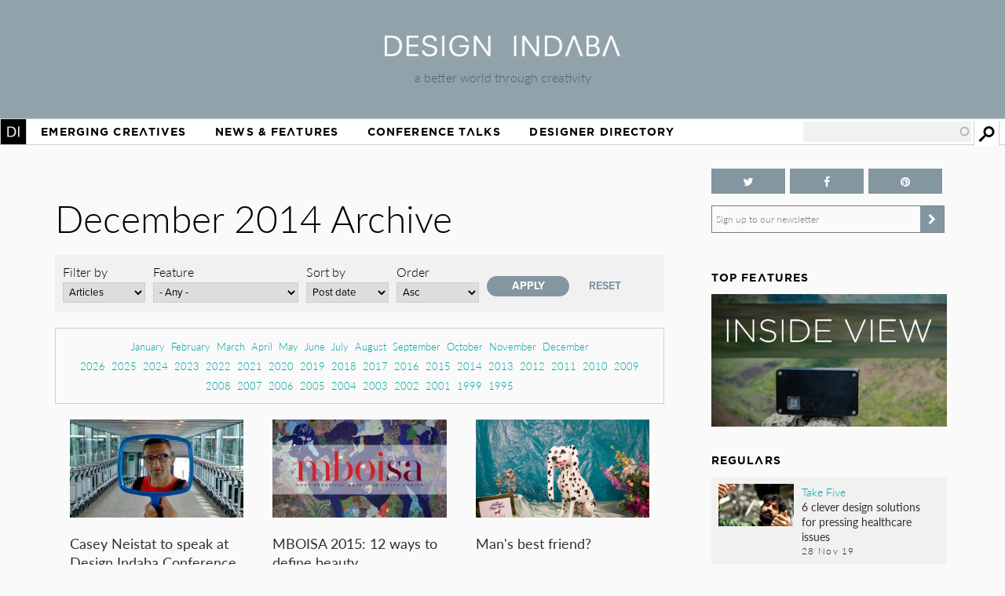

--- FILE ---
content_type: text/html; charset=utf-8
request_url: https://www.designindaba.com/archive/2014/12?type=news&field_feature_type_tid=All&sort_by=created&sort_order=ASC
body_size: 18773
content:
<!DOCTYPE html>
<html lang="en" dir="ltr"
  xmlns:fb="https://ogp.me/ns/fb#"
  xmlns:og="https://ogp.me/ns#"
  xmlns:article="https://ogp.me/ns/article#"
  xmlns:book="https://ogp.me/ns/book#"
  xmlns:profile="https://ogp.me/ns/profile#"
  xmlns:video="https://ogp.me/ns/video#"
  xmlns:product="https://ogp.me/ns/product#">
<head>
<meta charset="utf-8" />
<link rel="shortcut icon" href="https://www.designindaba.com/sites/all/themes/inkydaba/favicon.ico" type="image/vnd.microsoft.icon" />
<meta name="viewport" content="width=device-width, initial-scale=1, maximum-scale=1" />
<meta name="description" content="Design Indaba drives a better world through creativity with its online design publication, annual festival and other &quot;design activism&quot; projects." />
<meta name="abstract" content="Design Indaba drives a better world through creativity with its online design publication, annual festival and other projects, events and publications that improve people’s lives." />
<meta name="keywords" content="Design, creativity, design for good, development, South, thought leaders, 10x10, Indaba, expo, conference, magazine, Africa, video, Ravi Naidoo, exhibition, news, shop, innovation, creative industries, Cape Town Design Festival, South African Design Festival, Design Indaba, Cape Town Design Week, South African Design Week, design magazine, Africa, publication, Design Indaba, innovation, African design" />
<meta name="robots" content="follow, index" />
<meta name="generator" content="Drupal 7 (https://drupal.org)" />
<meta name="rights" content="Design Indaba 2026" />
<link rel="image_src" href="https://designindaba.com/DesignIndaba.jpg" />
<link rel="canonical" href="https://www.designindaba.com/archive/2014/12" />
<link rel="shortlink" href="https://www.designindaba.com/archive/2014/12" />
<meta property="og:site_name" content="Design Indaba" />
<meta property="og:image:url" content="https://designindaba.com/DesignIndaba.jpg" />
<meta property="og:image:type" content="image/jpeg" />
<meta property="og:image:type" content="image/png" />
<meta name="twitter:card" content="summary_large_image" />
<meta name="twitter:site" content="@designindaba" />
<meta name="twitter:site:id" content="q3m7c2" />
<title>December 2014 Archive | Design Indaba</title>
<link rel="stylesheet" href="https://maxcdn.bootstrapcdn.com/font-awesome/4.4.0/css/font-awesome.min.css">
<link type="text/css" rel="stylesheet" href="https://www.designindaba.com/sites/default/files/css/css_xE-rWrJf-fncB6ztZfd2huxqgxu4WO-qwma6Xer30m4.css" media="all" />
<link type="text/css" rel="stylesheet" href="https://www.designindaba.com/sites/default/files/css/css_nfY0DTcSnmA4FfodBB6fmTbN6Ru32AbHFsE9GMesdZE.css" media="all" />
<link type="text/css" rel="stylesheet" href="https://www.designindaba.com/sites/default/files/css/css_r_EGBlyFAXVju9Dk5UYbjIFpUeObZN1xJQV67Bt3p9c.css" media="all" />
<style type="text/css" media="all">
<!--/*--><![CDATA[/*><!--*/
#backtotop{left:50%;margin-left:-50px;}

/*]]>*/-->
</style>
<link type="text/css" rel="stylesheet" href="https://www.designindaba.com/sites/default/files/css/css_T-dj2s-Xdr2YtSXv_0nLMF81iRIgfSPJnMGsClNmKBc.css" media="all" />
<link type="text/css" rel="stylesheet" href="https://www.designindaba.com/sites/default/files/css/css_dmLGIUj-_tE0VyYhzphPbbj_aFDuZNWEclO7DMzqUwU.css" media="all" />
	<script type='text/javascript'>
		var googletag = googletag || {};
			googletag.cmd = googletag.cmd || [];
		(function() {
		var gads = document.createElement('script');
			gads.async = true;
			gads.type = 'text/javascript';
		var useSSL = 'https:' == document.location.protocol;
			gads.src = (useSSL ? 'https:' : 'http:') + 
			'//www.googletagservices.com/tag/js/gpt.js';
		var node = document.getElementsByTagName('script')[0];
			node.parentNode.insertBefore(gads, node);
		})();
	</script>
<script type="text/javascript">
<!--//--><![CDATA[//><!--
window.google_analytics_domain_name = ".designindaba.com";window.google_analytics_uacct = "UA-11594905-2";
//--><!]]>
</script>
<script type="text/javascript" src="https://www.designindaba.com/sites/all/modules/contrib/jquery_update/replace/jquery/1.7/jquery.min.js?v=1.7.2"></script>
<script type="text/javascript" src="https://www.designindaba.com/misc/jquery-extend-3.4.0.js?v=1.7.2"></script>
<script type="text/javascript" src="https://www.designindaba.com/misc/jquery.once.js?v=1.2"></script>
<script type="text/javascript" src="https://www.designindaba.com/misc/drupal.js?q8wf21"></script>
<script type="text/javascript" src="https://www.designindaba.com/sites/all/modules/contrib/jquery_update/replace/ui/ui/minified/jquery.ui.effect.min.js?v=1.10.2"></script>
<script type="text/javascript" src="https://www.designindaba.com/sites/all/modules/contrib/waypoints/waypoints.min.js?v=1.0.2"></script>
<script type="text/javascript" src="https://www.designindaba.com/sites/all/modules/contrib/pollim/modules/choices/js/choices.js?q8wf21"></script>
<script type="text/javascript" src="https://www.designindaba.com/sites/all/modules/contrib/pollim/modules/choices/js/jquery.cookie.min.js?q8wf21"></script>
<script type="text/javascript" src="https://www.designindaba.com/sites/all/modules/contrib/back_to_top/js/back_to_top.js?q8wf21"></script>
<script type="text/javascript" src="https://www.designindaba.com/sites/all/libraries/colorbox/jquery.colorbox-min.js?q8wf21"></script>
<script type="text/javascript" src="https://www.designindaba.com/sites/all/modules/contrib/colorbox/js/colorbox.js?q8wf21"></script>
<script type="text/javascript" src="https://www.designindaba.com/sites/all/modules/contrib/colorbox/styles/default/colorbox_style.js?q8wf21"></script>
<script type="text/javascript" src="https://www.designindaba.com/sites/all/libraries/jwplayer/jwplayer.js?q8wf21"></script>
<script type="text/javascript" src="https://www.designindaba.com/sites/all/modules/contrib/video/js/video.js?q8wf21"></script>
<script type="text/javascript" src="https://www.designindaba.com/misc/autocomplete.js?v=7.69"></script>
<script type="text/javascript" src="https://www.designindaba.com/sites/all/modules/contrib/search_api_autocomplete/search_api_autocomplete.js?q8wf21"></script>
<script type="text/javascript" src="https://www.designindaba.com/sites/all/modules/contrib/responsive_menus/styles/responsive_menus_simple/js/responsive_menus_simple.js?q8wf21"></script>
<script type="text/javascript" src="https://www.designindaba.com/sites/all/modules/contrib/google_analytics/googleanalytics.js?q8wf21"></script>
<script type="text/javascript">
<!--//--><![CDATA[//><!--
(function(i,s,o,g,r,a,m){i["GoogleAnalyticsObject"]=r;i[r]=i[r]||function(){(i[r].q=i[r].q||[]).push(arguments)},i[r].l=1*new Date();a=s.createElement(o),m=s.getElementsByTagName(o)[0];a.async=1;a.src=g;m.parentNode.insertBefore(a,m)})(window,document,"script","//www.google-analytics.com/analytics.js","ga");ga("create", "UA-11594905-2", {"cookieDomain":".designindaba.com"});ga("require", "displayfeatures");ga("send", "pageview");
//--><!]]>
</script>
<script type="text/javascript" src="https://www.designindaba.com/sites/all/modules/custom/di_dfp/js/di-dfp.js?q8wf21"></script>
<script type="text/javascript" src="https://www.designindaba.com/sites/all/themes/inkydaba/js/jquery-ui.min.js?q8wf21"></script>
<script type="text/javascript" src="https://www.designindaba.com/sites/all/themes/inkydaba/js/runadverts.js?q8wf21"></script>
<script type="text/javascript" src="https://www.designindaba.com/sites/all/themes/inkydaba/js/trianglify.min.js?q8wf21"></script>
<script type="text/javascript" src="https://www.designindaba.com/sites/all/themes/inkydaba/js/jquery.matchHeight-min.js?q8wf21"></script>
<script type="text/javascript" src="https://www.designindaba.com/sites/all/themes/inkydaba/js/jquery.sticky.js?q8wf21"></script>
<script type="text/javascript" src="https://www.designindaba.com/sites/all/themes/inkydaba/js/di-actions.js?q8wf21"></script>
<script type="text/javascript" src="https://www.designindaba.com/sites/all/themes/inkydaba/js/jquery.min.js?q8wf21"></script>
<script type="text/javascript" src="https://www.designindaba.com/sites/all/themes/inkydaba/magnific-popup/jquery.magnific-popup.js?q8wf21"></script>
<script type="text/javascript">
<!--//--><![CDATA[//><!--
jQuery.extend(Drupal.settings, {"basePath":"\/","pathPrefix":"","ajaxPageState":{"theme":"inkydaba","theme_token":"xMT8KoTY9MVRYS3u6OmvYSCkHeA7hy0l_szrIUQ2h_Q","js":{"0":1,"sites\/all\/modules\/contrib\/jquery_update\/replace\/jquery\/1.7\/jquery.min.js":1,"misc\/jquery-extend-3.4.0.js":1,"misc\/jquery.once.js":1,"misc\/drupal.js":1,"sites\/all\/modules\/contrib\/jquery_update\/replace\/ui\/ui\/minified\/jquery.ui.effect.min.js":1,"sites\/all\/modules\/contrib\/waypoints\/waypoints.min.js":1,"sites\/all\/modules\/contrib\/pollim\/modules\/choices\/js\/choices.js":1,"sites\/all\/modules\/contrib\/pollim\/modules\/choices\/js\/jquery.cookie.min.js":1,"sites\/all\/modules\/contrib\/back_to_top\/js\/back_to_top.js":1,"sites\/all\/libraries\/colorbox\/jquery.colorbox-min.js":1,"sites\/all\/modules\/contrib\/colorbox\/js\/colorbox.js":1,"sites\/all\/modules\/contrib\/colorbox\/styles\/default\/colorbox_style.js":1,"sites\/all\/libraries\/jwplayer\/jwplayer.js":1,"sites\/all\/modules\/contrib\/video\/js\/video.js":1,"misc\/autocomplete.js":1,"sites\/all\/modules\/contrib\/search_api_autocomplete\/search_api_autocomplete.js":1,"sites\/all\/modules\/contrib\/responsive_menus\/styles\/responsive_menus_simple\/js\/responsive_menus_simple.js":1,"sites\/all\/modules\/contrib\/google_analytics\/googleanalytics.js":1,"1":1,"sites\/all\/modules\/custom\/di_dfp\/js\/di-dfp.js":1,"sites\/all\/themes\/inkydaba\/js\/jquery-ui.min.js":1,"sites\/all\/themes\/inkydaba\/js\/runadverts.js":1,"sites\/all\/themes\/inkydaba\/js\/trianglify.min.js":1,"sites\/all\/themes\/inkydaba\/js\/jquery.matchHeight-min.js":1,"sites\/all\/themes\/inkydaba\/js\/jquery.sticky.js":1,"sites\/all\/themes\/inkydaba\/js\/di-actions.js":1,"sites\/all\/themes\/inkydaba\/js\/jquery.min.js":1,"sites\/all\/themes\/inkydaba\/magnific-popup\/jquery.magnific-popup.js":1},"css":{"modules\/system\/system.base.css":1,"modules\/system\/system.menus.css":1,"modules\/system\/system.messages.css":1,"modules\/system\/system.theme.css":1,"sites\/all\/modules\/contrib\/pollim\/modules\/choices\/theme\/choices.css":1,"sites\/all\/modules\/contrib\/date\/date_api\/date.css":1,"sites\/all\/modules\/contrib\/date\/date_popup\/themes\/datepicker.1.7.css":1,"sites\/all\/modules\/contrib\/date\/date_repeat_field\/date_repeat_field.css":1,"modules\/field\/theme\/field.css":1,"sites\/all\/modules\/contrib\/freepager\/freepager.css":1,"modules\/node\/node.css":1,"modules\/user\/user.css":1,"sites\/all\/modules\/contrib\/video_filter\/video_filter.css":1,"sites\/all\/modules\/contrib\/views\/css\/views.css":1,"sites\/all\/modules\/contrib\/back_to_top\/css\/back_to_top.css":1,"sites\/all\/modules\/contrib\/colorbox\/styles\/default\/colorbox_style.css":1,"sites\/all\/modules\/contrib\/ctools\/css\/ctools.css":1,"sites\/all\/modules\/contrib\/video\/css\/video.css":1,"0":1,"sites\/all\/modules\/contrib\/search_api_autocomplete\/search_api_autocomplete.css":1,"sites\/all\/modules\/contrib\/responsive_menus\/styles\/responsive_menus_simple\/css\/responsive_menus_simple.css":1,"sites\/all\/modules\/contrib\/addtoany\/addtoany.css":1,"sites\/all\/themes\/inkydaba\/css\/inkydaba.css":1,"sites\/all\/themes\/inkydaba\/css\/responsive.css":1,"sites\/all\/themes\/inkydaba\/css\/popup.css":1,"sites\/all\/themes\/inkydaba\/magnific-popup\/magnific-popup.css":1}},"colorbox":{"opacity":"0.85","current":"{current} of {total}","previous":"\u00ab Prev","next":"Next \u00bb","close":"Close","maxWidth":"98%","maxHeight":"98%","fixed":true,"mobiledetect":false,"mobiledevicewidth":"480px"},"urlIsAjaxTrusted":{"\/archive\/2014\/12":true,"\/search":true},"better_exposed_filters":{"views":{"content_archive_":{"displays":{"attachment_2":{"filters":[]},"attachment_1":{"filters":[]},"page":{"filters":{"type":{"required":false},"field_feature_type_tid":{"required":false}}}}},"list_blocks":{"displays":{"block_4":{"filters":[]},"block_1":{"filters":[]},"block_6":{"filters":[]},"block_7":{"filters":[]}}},"node_term_elements":{"displays":{"block_4":{"filters":[]},"block_11":{"filters":[]},"block_10":{"filters":[]},"block_14":{"filters":[]}}}}},"back_to_top":{"back_to_top_button_trigger":"750","back_to_top_button_text":"Back to top","#attached":{"library":[["system","ui"]]}},"responsive_menus":[{"toggler_text":"Menu","selectors":["#main-menu"],"media_size":"1019","media_unit":"px","absolute":"1","remove_attributes":"1","responsive_menus_style":"responsive_menus_simple"}],"googleanalytics":{"trackOutbound":1,"trackMailto":1,"trackDownload":1,"trackDownloadExtensions":"7z|aac|arc|arj|asf|asx|avi|bin|csv|doc(x|m)?|dot(x|m)?|exe|flv|gif|gz|gzip|hqx|jar|jpe?g|js|mp(2|3|4|e?g)|mov(ie)?|msi|msp|pdf|phps|png|ppt(x|m)?|pot(x|m)?|pps(x|m)?|ppam|sld(x|m)?|thmx|qtm?|ra(m|r)?|sea|sit|tar|tgz|torrent|txt|wav|wma|wmv|wpd|xls(x|m|b)?|xlt(x|m)|xlam|xml|z|zip","trackColorbox":1,"trackDomainMode":"1"}});
//--><!]]>
</script>
<!--[if lt IE 9]><script src="/sites/all/themes/inkydaba/js/html5.js"></script><![endif]-->

	<script type="text/javascript" src="//use.typekit.net/vgx4idn.js"></script>
	<script type="text/javascript">try{Typekit.load();}catch(e){}</script>
	<script type='text/javascript'>
		googletag.cmd.push(function() {
		var mapSky = googletag.sizeMapping().
				addSize([300, 200], [234, 60]).
				addSize([480, 200], [468, 60]).
				addSize([1000, 200], [160, 600]).
				build();		
			window.slotSky= googletag.defineSlot('/6482111/Skyscraper', [160, 600], 'div-gpt-ad-1428676548028-0').defineSizeMapping(mapSky).addService(googletag.pubads());
			window.slotSky= googletag.defineSlot('/6482111/Skyscraper-events', [160, 600], 'div-gpt-ad-1428676657527-0').defineSizeMapping(mapSky).addService(googletag.pubads());
			window.slotSky= googletag.defineSlot('/6482111/skyscraper-feature-sponsor', [160, 600], 'div-gpt-ad-1428676697170-0').defineSizeMapping(mapSky).addService(googletag.pubads());
		/*
		var mapMPU = googletag.sizeMapping().
				addSize([300, 200], [300, 250]).
				addSize([480, 200], [250, 250]).
				addSize([1000, 200], [300, 250]).
				build();
			window.slotMPU= googletag.defineSlot('/6482111/D7HOME-MPU', [300, 250], 'div-gpt-ad-1428676773066-0').defineSizeMapping(mapMPU).addService(googletag.pubads());
			window.slotMPU= googletag.defineSlot('/6482111/MPU_BTF', [[270, 225], [300, 250]], 'div-gpt-ad-1428676094679-0').defineSizeMapping(mapMPU).addService(googletag.pubads());
			window.slotMPU= googletag.defineSlot('/6482111/MPU_Mid', [[270, 225], [300, 250]], 'div-gpt-ad-1428676008907-0').defineSizeMapping(mapMPU).addService(googletag.pubads());
			window.slotMPU= googletag.defineSlot('/6482111/MPU_Premium', [[270, 225], [300, 250]], 'div-gpt-ad-1428675828639-0').defineSizeMapping(mapMPU).addService(googletag.pubads());
			window.slotMPU= googletag.defineSlot('/6482111/MPU_Talks', [[270, 225], [300, 250]], 'div-gpt-ad-1428675945667-0').defineSizeMapping(mapMPU).addService(googletag.pubads());
			window.slotMPU= googletag.defineSlot('/6482111/DirectoryMPU', [[270, 225], [300, 250]], 'div-gpt-ad-1442394301058-0').defineSizeMapping(mapMPU).addService(googletag.pubads());
		var mapWide = googletag.sizeMapping().
				addSize([300, 200], [234, 60]).
				addSize([480, 200], [468, 60]).
				addSize([750, 200], [728, 90]).
				build();			
			window.slotWide= googletag.defineSlot('/6482111/leaderboard', [728, 90], 'div-gpt-ad-1428675619182-0').defineSizeMapping(mapWide).addService(googletag.pubads());
			window.slotWide= googletag.defineSlot('/6482111/wide-banner-feature-sponsor', [728, 90], 'div-gpt-ad-1408459372346-0').defineSizeMapping(mapWide).addService(googletag.pubads());
		var mapBanner = googletag.sizeMapping().
				addSize([300, 200], [234, 60]).
				addSize([480, 200], [468, 60]).
				addSize([1000, 200], [690, 105]).
				build();		
			window.slotBanner= googletag.defineSlot('/6482111/Talks_banner', [690, 105], 'div-gpt-ad-1364295009374-0').defineSizeMapping(mapBanner).addService(googletag.pubads());
			window.slotBanner= googletag.defineSlot('/6482111/Wide-banner-new', [690, 105], 'div-gpt-ad-1364295049032-0').defineSizeMapping(mapBanner).addService(googletag.pubads());	
				*/
			googletag.pubads().enableSingleRequest();
			googletag.pubads().collapseEmptyDivs(true);
			googletag.enableServices();	
		});
	</script>
	
	<script type="text/javascript">var switchTo5x=false;</script>
	<script type="text/javascript">var __st_loadLate=true; //if __st_loadLate is defined then the widget will not load on domcontent ready</script>
	<script type="text/javascript" src="https://ws.sharethis.com/button/buttons.js"></script>
	<script type="text/javascript">stLight.options({publisher: "aab1867a-6ee4-4a01-9702-c1005489c70c", doNotHash:true, doNotCopy:true, hashAddressBar:false});</script>
	
	<meta name="p:domain_verify" content="2124a756db70792629e12fb7989ede41"/>
	
	<link rel="apple-touch-icon" sizes="57x57" href="/sites/all/themes/inkydaba/icons/apple-touch-icon-57x57.png">
	<link rel="apple-touch-icon" sizes="114x114" href="/sites/all/themes/inkydaba/icons/apple-touch-icon-114x114.png">
	<link rel="apple-touch-icon" sizes="72x72" href="/sites/all/themes/inkydaba/icons/apple-touch-icon-72x72.png">
	<link rel="apple-touch-icon" sizes="144x144" href="/sites/all/themes/inkydaba/icons/apple-touch-icon-144x144.png">
	<link rel="apple-touch-icon" sizes="60x60" href="/sites/all/themes/inkydaba/icons/apple-touch-icon-60x60.png">
	<link rel="apple-touch-icon" sizes="120x120" href="/sites/all/themes/inkydaba/icons/apple-touch-icon-120x120.png">
	<link rel="apple-touch-icon" sizes="76x76" href="/sites/all/themes/inkydaba/icons/apple-touch-icon-76x76.png">
	<link rel="apple-touch-icon" sizes="152x152" href="/sites/all/themes/inkydaba/icons/apple-touch-icon-152x152.png">
	<link rel="apple-touch-icon" sizes="180x180" href="/sites/all/themes/inkydaba/icons/apple-touch-icon-180x180.png">
	<link rel="shortcut icon" href="/sites/all/themes/inkydaba/icons/favicon.ico">
	<link rel="icon" type="image/png" href="/sites/all/themes/inkydaba/icons/favicon-192x192.png" sizes="192x192">
	<link rel="icon" type="image/png" href="/sites/all/themes/inkydaba/icons/favicon-160x160.png" sizes="160x160">
	<link rel="icon" type="image/png" href="/sites/all/themes/inkydaba/icons/favicon-96x96.png" sizes="96x96">
	<link rel="icon" type="image/png" href="/sites/all/themes/inkydaba/icons/favicon-16x16.png" sizes="16x16">
	<link rel="icon" type="image/png" href="/sites/all/themes/inkydaba/icons/favicon-32x32.png" sizes="32x32">
	<meta name="msapplication-TileColor" content="#000000">
	<meta name="msapplication-TileImage" content="/sites/all/themes/inkydaba/icons/mstile-144x144.png">
	<meta name="msapplication-config" content="/sites/all/themes/inkydaba/icons/browserconfig.xml">
  
</head>
<body class="html not-front not-logged-in one-sidebar sidebar-second page-archive page-archive- page-archive-2014 page-archive- page-archive-12 grid-2016" >

	<!-- BEGIN EFFECTIVE MEASURE CODE --><!-- COPYRIGHT EFFECTIVE MEASURE -->
	<script type="text/javascript">
		(function() {
			var em = document.createElement('script'); em.type = 'text/javascript'; em.async = true;
			em.src = ('https:' == document.location.protocol ? 'https://za-ssl' : 'https://za-cdn') + '.effectivemeasure.net/em.js';
			var s = document.getElementsByTagName('script')[0]; s.parentNode.insertBefore(em, s);
		})();
	</script>
	<noscript>
		<img src="//za.effectivemeasure.net/em_image" alt="" style="position:absolute; left:-5px;" />
	</noscript>
<!-- END EFFECTIVE MEASURE CODE -->

    <style>
.views-exposed-widgets .views-widget .form-item .description {
	display: none !important;
}
</style>
<div id="page-wrapper"><div id="page" class="clearfix">
	
	<!-- Leaderboard --> 
	<div id="leaderboard">
		<div id="wrap" class="clearfix ad-leaderboard">
			  <div class="region region-ad-leader">
    <div id="block-di-dfp-dfp-14" class="block block-di-dfp ad-hero-banner">

      
  <div class="content">
    <div class="entity entity-diadvertisement diadvertisement-diadvertisement clearfix">

      <h2>
              <a href="/diadvertisement/14"></a>
          </h2>
  
  <div class="content">
    <div id="di-dfp-Hero_banner_032" class="ad-tag" data-dfp-id="di-dfp-Hero_banner_032" style="max-width:970px;" data-dfp-name="Hero_banner" data-dfp-sizes="970x250" data-dfp-named="hero"></div>  </div>
</div>
  </div> <!-- /.content -->

</div> <!-- /.block -->
<div id="block-di-dfp-dfp-9" class="block block-di-dfp ad-leaderboard">

      
  <div class="content">
    <div class="entity entity-diadvertisement diadvertisement-diadvertisement clearfix">

      <h2>
              <a href="/diadvertisement/9"></a>
          </h2>
  
  <div class="content">
    <div id="di-dfp-leaderboard_068" class="ad-tag" data-dfp-id="di-dfp-leaderboard_068" style="max-width:728px;" data-dfp-name="leaderboard" data-dfp-sizes="728x90" data-dfp-named="mapWide"></div>  </div>
</div>
  </div> <!-- /.content -->

</div> <!-- /.block -->
  </div>
	</div></div> <!-- /#wrap../#leaderboard -->

	<!-- Header --> 
			<!-- Secondary Utility Nav -->
			<!-- end Secondary Utility -->
	<header role="banner"><div id="header" class="clearfix"><div id="wrap" class="clearfix">	
		<div class="logoblock">
			<a href="/" title="Home" rel="home" class="logo">
				<img src="https://www.designindaba.com/sites/all/themes/inkydaba/logo.png" alt="Home" />
			</a>
			<div class="slogan">a better world through creativity</div>
		</div>	
		<div class="clr"></div>
	</div></div></header> <!--  /#wrap../#header  -->
	
	<!-- Navigation -->
	<nav role="navigation"><div id="navigation"><div id="wrap" class="clearfix">	
		<div id="main-menu">
		  <ul class="menu"><li class="first expanded"><a href="/" title="">Home</a><ul class="menu"><li class="first leaf"><a href="/about-design-indaba" title="">About Design Indaba</a></li>
<li class="leaf"><a href="/design-indaba-news" title="">Design Indaba News</a></li>
<li class="leaf"><a href="/projects" title="">Projects</a></li>
<li class="last leaf"><a href="/press-room" title="">Press Room</a></li>
</ul></li>
<li class="leaf"><a href="/projects/emerging-creatives" title="">Emerging Creatives</a></li>
<li class="expanded"><a href="/news-features" title="">News &amp; Features</a><ul class="menu"><li class="first leaf"><a href="/design-news" title="">Design News</a></li>
<li class="leaf"><a href="https://www.designindaba.com/news-features/showcases/africa-now-west-africa" title="">Africa Now</a></li>
<li class="leaf"><a href="/creative-work" title="">Creative Work</a></li>
<li class="leaf"><a href="/interviews" title="">Interviews</a></li>
<li class="leaf"><a href="/creative-work/next-generation" title="">Next Generation</a></li>
<li class="leaf"><a href="/creative-work/design-frontiers" title="">Design Frontiers</a></li>
<li class="leaf"><a href="/topics/african-design" title="">African Design</a></li>
<li class="leaf"><a href="/topics/design-activism" title="">Design Activism</a></li>
<li class="last leaf"><a href="/videos" title="">Videos</a></li>
</ul></li>
<li class="expanded"><a href="/conference-talks" title="">Conference Talks</a><ul class="menu"><li class="first last leaf"><a href="/conference-talks" title="">Video Archive (2006 – present)</a></li>
</ul></li>
<li class="last expanded"><a href="/profiles" title="">Designer Directory</a><ul class="menu"><li class="first last leaf menu-views"><div class="view view-node-term-elements view-id-node_term_elements view-display-id-block_14 view-dom-id-6292aa176c68816128a562555c5d3cae">
        
  
  
      <div class="view-content">
        <div class="views-row views-row-1 views-row-odd views-row-first views-row-last">
      
  <div>        <p>Our database of African and international creatives and companies making waves in the design world.</p>  </div>  </div>
    </div>
  
  
  
  
  
  
</div></li>
</ul></li>
</ul>			
		</div> <!-- /#main-menu -->
		
		  <div class="region region-navstrip">
    <div id="block-views-exp-search-api-page" class="block block-views">

      
  <div class="content">
    <form action="/search" method="get" id="views-exposed-form-search-api-page" accept-charset="UTF-8"><div><div class="views-exposed-form">
  <div class="views-exposed-widgets clearfix">
          <div id="edit-keywords-wrapper" class="views-exposed-widget views-widget-filter-search_api_views_fulltext">
                  <label for="edit-keywords">
            Search          </label>
                        <div class="views-widget">
          <div class="form-item form-type-textfield form-item-keywords">
 <input class="auto_submit form-text form-autocomplete" data-search-api-autocomplete-search="search_api_views_search_api" data-min-autocomplete-length="3" type="text" id="edit-keywords" name="keywords" value="" size="30" maxlength="128" /><input type="hidden" id="edit-keywords-autocomplete" value="https://www.designindaba.com/index.php?q=search_api_autocomplete/search_api_views_search_api/-" disabled="disabled" class="autocomplete" />
</div>
        </div>
              </div>
                    <div class="views-exposed-widget views-submit-button">
      <input type="submit" id="edit-submit-search-api" name="" value="Apply" class="form-submit" />    </div>
      </div>
</div>
</div></form>  </div> <!-- /.content -->

</div> <!-- /.block -->
  </div>
	</div></div></nav> <!--  /#wrap../#navigation  -->	
		 <!--off canvas end -->

	<!-- Top Stage -->
	 <!--  /#wrap../#topstage  -->
	
	<!-- Main Content -->
	<div id="main"><div id="wrap" class="clearfix">			
		<div id="content-wrapper" role="main">
																	<h1 class="title" id="page-title">						
							December 2014 Archive						</h1>
																							<div class="tabs"></div>							
			
						<div class="content-main content-box clearfix">  <div class="region region-content">
    <div id="block-system-main" class="block block-system">

      
  <div class="content">
    <div class="view view-content-archive- view-id-content_archive_ view-display-id-page archive view-dom-id-f5e74147a56e253d9ba14d195e523c09">
        
      <div class="view-filters">
      <form action="/archive/2014/12" method="get" id="views-exposed-form-content-archive--page" accept-charset="UTF-8"><div><div class="views-exposed-form">
  <div class="views-exposed-widgets clearfix">
          <div id="edit-type-wrapper" class="views-exposed-widget views-widget-filter-type">
                  <label for="edit-type">
            Filter by          </label>
                        <div class="views-widget">
          <div class="form-item form-type-select form-item-type">
 <select id="edit-type" name="type" class="form-select"><option value="All">- Any -</option><option value="news" selected="selected">Articles</option><option value="galleries">Galleries</option><option value="video">Videos</option></select>
</div>
        </div>
              </div>
          <div id="edit-field-feature-type-tid-wrapper" class="views-exposed-widget views-widget-filter-field_feature_type_tid">
                  <label for="edit-field-feature-type-tid">
            Feature          </label>
                        <div class="views-widget">
          <div class="form-item form-type-select form-item-field-feature-type-tid">
 <select id="edit-field-feature-type-tid" name="field_feature_type_tid" class="form-select"><option value="All" selected="selected">- Any -</option><option value="24257">Creative Work</option><option value="24262">-Design Frontiers</option><option value="24267">-Product Spotlight</option><option value="24264">-Lookbook</option><option value="24266">-Next Generation</option><option value="24265">-Design News</option><option value="24268">-Track of the Week</option><option value="24263">-FilmFestFriday</option><option value="24269">-Design Indaba Campaigns</option><option value="24258">Interviews</option><option value="24271">-Video Interviews</option><option value="24270">-Q&amp;A</option><option value="24272">-Profiling</option><option value="24273">-Dialogues</option><option value="24259">Point of View</option><option value="24274">-Hot Topic</option><option value="24411">-African Report</option><option value="24276">-Inside View</option><option value="24275">-Opinion</option><option value="24277">-Reviews</option><option value="24697">RoundUp</option><option value="24300">-Take Five</option><option value="24299">-Focus On</option><option value="24260">Conference Talks</option><option value="24279">-Talks</option><option value="24280">-Trailers</option><option value="24261">Design Indaba News</option><option value="24281">-Festival News</option><option value="24282">-Do Tank News</option><option value="24283">-Digital News</option></select>
</div>
        </div>
              </div>
              <div class="views-exposed-widget views-widget-sort-by">
        <div class="form-item form-type-select form-item-sort-by">
  <label for="edit-sort-by">Sort by </label>
 <select id="edit-sort-by" name="sort_by" class="form-select"><option value="created" selected="selected">Post date</option></select>
</div>
      </div>
      <div class="views-exposed-widget views-widget-sort-order">
        <div class="form-item form-type-select form-item-sort-order">
  <label for="edit-sort-order">Order </label>
 <select id="edit-sort-order" name="sort_order" class="form-select"><option value="ASC" selected="selected">Asc</option><option value="DESC">Desc</option></select>
</div>
      </div>
                <div class="views-exposed-widget views-submit-button">
      <input type="submit" id="edit-submit-content-archive-" name="" value="Apply" class="form-submit" />    </div>
          <div class="views-exposed-widget views-reset-button">
        <input type="submit" id="edit-reset" name="op" value="Reset" class="form-submit" />      </div>
      </div>
</div>
</div></form>    </div>
  
      <div class="attachment attachment-before">
      <div class="view view-content-archive- view-id-content_archive_ view-display-id-attachment_2">
        
  
  
      <div class="view-content">
      <div class="item-list">
  <ul class="views-summary">
      <li><a href="/archive/2014/01?type=All&field_feature_type_tid=24269&sort_by=created&sort_order=ASC">January</a>
          </li>
      <li><a href="/archive/2014/02?type=All&field_feature_type_tid=24269&sort_by=created&sort_order=ASC">February</a>
          </li>
      <li><a href="/archive/2014/03?type=All&field_feature_type_tid=24269&sort_by=created&sort_order=ASC">March</a>
          </li>
      <li><a href="/archive/2014/04?type=All&field_feature_type_tid=24269&sort_by=created&sort_order=ASC">April</a>
          </li>
      <li><a href="/archive/2014/05?type=All&field_feature_type_tid=24269&sort_by=created&sort_order=ASC">May</a>
          </li>
      <li><a href="/archive/2014/06?type=All&field_feature_type_tid=24269&sort_by=created&sort_order=ASC">June</a>
          </li>
      <li><a href="/archive/2014/07?type=All&field_feature_type_tid=24269&sort_by=created&sort_order=ASC">July</a>
          </li>
      <li><a href="/archive/2014/08?type=All&field_feature_type_tid=24269&sort_by=created&sort_order=ASC">August</a>
          </li>
      <li><a href="/archive/2014/09?type=All&field_feature_type_tid=24269&sort_by=created&sort_order=ASC">September</a>
          </li>
      <li><a href="/archive/2014/10?type=All&field_feature_type_tid=24269&sort_by=created&sort_order=ASC">October</a>
          </li>
      <li><a href="/archive/2014/11?type=All&field_feature_type_tid=24269&sort_by=created&sort_order=ASC">November</a>
          </li>
      <li><a href="/archive/2014/12?type=All&field_feature_type_tid=24269&sort_by=created&sort_order=ASC">December</a>
          </li>
    </ul>
</div>
    </div>
  
  
  
  
  
  
</div><div class="view view-content-archive- view-id-content_archive_ view-display-id-attachment_1">
        
  
  
      <div class="view-content">
      <div class="item-list">
  <ul class="views-summary">
      <li><a href="/archive/2026?type=news&field_feature_type_tid=24265&sort_by=created&sort_order=ASC">2026</a>
          </li>
      <li><a href="/archive/2025?type=news&field_feature_type_tid=24265&sort_by=created&sort_order=ASC">2025</a>
          </li>
      <li><a href="/archive/2024?type=news&field_feature_type_tid=24265&sort_by=created&sort_order=ASC">2024</a>
          </li>
      <li><a href="/archive/2023?type=news&field_feature_type_tid=24265&sort_by=created&sort_order=ASC">2023</a>
          </li>
      <li><a href="/archive/2022?type=news&field_feature_type_tid=24265&sort_by=created&sort_order=ASC">2022</a>
          </li>
      <li><a href="/archive/2021?type=news&field_feature_type_tid=24265&sort_by=created&sort_order=ASC">2021</a>
          </li>
      <li><a href="/archive/2020?type=news&field_feature_type_tid=24265&sort_by=created&sort_order=ASC">2020</a>
          </li>
      <li><a href="/archive/2019?type=news&field_feature_type_tid=24265&sort_by=created&sort_order=ASC">2019</a>
          </li>
      <li><a href="/archive/2018?type=news&field_feature_type_tid=24265&sort_by=created&sort_order=ASC">2018</a>
          </li>
      <li><a href="/archive/2017?type=news&field_feature_type_tid=24265&sort_by=created&sort_order=ASC">2017</a>
          </li>
      <li><a href="/archive/2016?type=news&field_feature_type_tid=24265&sort_by=created&sort_order=ASC">2016</a>
          </li>
      <li><a href="/archive/2015?type=news&field_feature_type_tid=24265&sort_by=created&sort_order=ASC">2015</a>
          </li>
      <li><a href="/archive/2014?type=news&field_feature_type_tid=24265&sort_by=created&sort_order=ASC">2014</a>
          </li>
      <li><a href="/archive/2013?type=news&field_feature_type_tid=24265&sort_by=created&sort_order=ASC">2013</a>
          </li>
      <li><a href="/archive/2012?type=news&field_feature_type_tid=24265&sort_by=created&sort_order=ASC">2012</a>
          </li>
      <li><a href="/archive/2011?type=news&field_feature_type_tid=24265&sort_by=created&sort_order=ASC">2011</a>
          </li>
      <li><a href="/archive/2010?type=news&field_feature_type_tid=24265&sort_by=created&sort_order=ASC">2010</a>
          </li>
      <li><a href="/archive/2009?type=news&field_feature_type_tid=24265&sort_by=created&sort_order=ASC">2009</a>
          </li>
      <li><a href="/archive/2008?type=news&field_feature_type_tid=24265&sort_by=created&sort_order=ASC">2008</a>
          </li>
      <li><a href="/archive/2007?type=news&field_feature_type_tid=24265&sort_by=created&sort_order=ASC">2007</a>
          </li>
      <li><a href="/archive/2006?type=news&field_feature_type_tid=24265&sort_by=created&sort_order=ASC">2006</a>
          </li>
      <li><a href="/archive/2005?type=news&field_feature_type_tid=24265&sort_by=created&sort_order=ASC">2005</a>
          </li>
      <li><a href="/archive/2004?type=news&field_feature_type_tid=24265&sort_by=created&sort_order=ASC">2004</a>
          </li>
      <li><a href="/archive/2003?type=news&field_feature_type_tid=24265&sort_by=created&sort_order=ASC">2003</a>
          </li>
      <li><a href="/archive/2002?type=news&field_feature_type_tid=24265&sort_by=created&sort_order=ASC">2002</a>
          </li>
      <li><a href="/archive/2001?type=news&field_feature_type_tid=24265&sort_by=created&sort_order=ASC">2001</a>
          </li>
      <li><a href="/archive/1999?type=news&field_feature_type_tid=24265&sort_by=created&sort_order=ASC">1999</a>
          </li>
      <li><a href="/archive/1995?type=news&field_feature_type_tid=24265&sort_by=created&sort_order=ASC">1995</a>
          </li>
    </ul>
</div>
    </div>
  
  
  
  
  
  
</div>    </div>
  
      <div class="view-content">
      <div class="item-list">    <ul class="flexlist widex3 medx3 minix2">          <li class="views-row views-row-1 views-row-odd views-row-first">  
  <div>        <div class="item-link news icontitle"><a href="/%5Bpath%5D"><a href="/articles/roundup/casey-neistat-speak-design-indaba-conference-2015"><img src="https://www.designindaba.com/sites/default/files/styles/thumbnail/public/node/news/19234/maxresdefault.jpg?itok=qCp0oNEU" alt="Casey Neistat. " title="Casey Neistat. " /></a>
<div class="txtbx">
<div class="title"><a href="/articles/roundup/casey-neistat-speak-design-indaba-conference-2015">Casey Neistat to speak at Design Indaba Conference 2015</a></div>
<div class="smalltxt"><span class="category"><a href="/roundup/focus">Focus On</a></span>  • <span class="date">1&nbsp;Dec&nbsp;14</span></div>
<div class="teaser">Announcing our first presenter for Design Indaba Conference 2015: Maverick filmmaker Casey Neistat, who is changing the way we watch movies.  <span class="more"><a href="/articles/roundup/casey-neistat-speak-design-indaba-conference-2015">></a></span></div>
</div></a></div>  </div></li>
          <li class="views-row views-row-2 views-row-even">  
  <div>        <div class="item-link news icontitle"><a href="/%5Bpath%5D"><a href="/articles/design-indaba-news/mboisa-2015-12-ways-define-beauty"><img src="https://www.designindaba.com/sites/default/files/styles/thumbnail/public/node/news/19235/mboisa-02.jpg?itok=13g5Gv29" alt="The Boran Bull by Ntombephi Ntobela, Ubuhle Beautiful Beads." title="The Boran Bull by Ntombephi Ntobela, Ubuhle Beautiful Beads." /></a>
<div class="txtbx">
<div class="title"><a href="/articles/design-indaba-news/mboisa-2015-12-ways-define-beauty">MBOISA 2015: 12 ways to define beauty</a></div>
<div class="smalltxt"><span class="category"><a href="/design-indaba-news/festival-news">Festival News</a></span>  • <span class="date">1&nbsp;Dec&nbsp;14</span></div>
<div class="teaser">Here are the Most Beautiful Object in South Africa 2015 nominations, from the personal to the practical to the political. <span class="more"><a href="/articles/design-indaba-news/mboisa-2015-12-ways-define-beauty">></a></span></div>
</div></a></div>  </div></li>
          <li class="views-row views-row-3 views-row-odd">  
  <div>        <div class="item-link news icontitle"><a href="/%5Bpath%5D"><a href="/articles/creative-work/mans-best-friend"><img src="https://www.designindaba.com/sites/default/files/styles/thumbnail/public/node/news/19237/olivia.png?itok=U8ehzfpw" alt="Olivia by Michelle Bours. " title="Olivia by Michelle Bours. " /></a>
<div class="txtbx">
<div class="title"><a href="/articles/creative-work/mans-best-friend">Man&#039;s best friend?</a></div>
<div class="smalltxt"><span class="category"><a href="/creative-work/next-generation">Next Generation</a></span>  • <span class="date">2&nbsp;Dec&nbsp;14</span></div>
<div class="teaser">Design Academy Eindhoven graduate Michelle Bours questions the relationship between man and canine in her photographic project &quot;Overwhelming Love&quot;.  <span class="more"><a href="/articles/creative-work/mans-best-friend">></a></span></div>
</div></a></div>  </div></li>
          <li class="views-row views-row-4 views-row-even">  
  <div>        <div class="item-link news icontitle"><a href="/%5Bpath%5D"><a href="/articles/design-indaba-news/last-chance-book-early-bird-tickets-design-indaba-conference-2015"><img src="https://www.designindaba.com/sites/default/files/styles/thumbnail/public/node/news/19241/di2014-660.jpg?itok=Vyh-iDub" alt="Design Indaba Conference" title="Design Indaba Conference" /></a>
<div class="txtbx">
<div class="title"><a href="/articles/design-indaba-news/last-chance-book-early-bird-tickets-design-indaba-conference-2015">Last chance to book Early Bird tickets for Design Indaba Conference 2015</a></div>
<div class="smalltxt"><span class="category"><a href="/design-indaba-news/festival-news">Festival News</a></span>  • <span class="date">3&nbsp;Dec&nbsp;14</span></div>
<div class="teaser">There is only one week left to save 10% on your ticket to the creative rush of the year. <span class="more"><a href="/articles/design-indaba-news/last-chance-book-early-bird-tickets-design-indaba-conference-2015">></a></span></div>
</div></a></div>  </div></li>
          <li class="views-row views-row-5 views-row-odd">  
  <div>        <div class="item-link news icontitle"><a href="/%5Bpath%5D"><a href="/articles/creative-work/material-maestros"><img src="https://www.designindaba.com/sites/default/files/styles/thumbnail/public/node/news/19242/formafantasmacharcoal1.jpg?itok=pkeJoc0Q" alt="Studio Formafantasma. " title="Studio Formafantasma. " /></a>
<div class="txtbx">
<div class="title"><a href="/articles/creative-work/material-maestros">Material maestros </a></div>
<div class="smalltxt"><span class="category"><a href="/creative-work/lookbook">Lookbook</a></span>  • <span class="date">3&nbsp;Dec&nbsp;14</span></div>
<div class="teaser">Studio Formafantasma explores the intersection between material and culture. Here are four of our favourite projects by the inventive duo. <span class="more"><a href="/articles/creative-work/material-maestros">></a></span></div>
</div></a></div>  </div></li>
          <li class="views-row views-row-6 views-row-even">  
  <div>        <div class="item-link news icontitle"><a href="/%5Bpath%5D"><a href="/articles/interviews/do-get-organised"><img src="https://www.designindaba.com/sites/default/files/styles/thumbnail/public/node/news/19246/organizetrollbackcompany.png?itok=_grscLjE" alt="Organize app by Trollbäck + Company." title="Organize app by Trollbäck + Company." /></a>
<div class="txtbx">
<div class="title"><a href="/articles/interviews/do-get-organised">To do: Get organised</a></div>
<div class="smalltxt"><span class="category"><a href="/interviews/qa">Q&amp;A</a></span>  • <span class="date">4&nbsp;Dec&nbsp;14</span></div>
<div class="teaser">NYC-based creative studio Trollbäck+Company have launched an app for compulsive list-makers.  <span class="more"><a href="/articles/interviews/do-get-organised">></a></span></div>
</div></a></div>  </div></li>
          <li class="views-row views-row-7 views-row-odd">  
  <div>        <div class="item-link news icontitle"><a href="/%5Bpath%5D"><a href="/articles/creative-work/intro-mungo"><img src="https://www.designindaba.com/sites/default/files/styles/thumbnail/public/node/news/19247/mungo.jpg?itok=nnFq7CCN" alt="Mungo. " title="Mungo. " /></a>
<div class="txtbx">
<div class="title"><a href="/articles/creative-work/intro-mungo">&quot;Intro to&quot; by Mungo</a></div>
<div class="smalltxt"><span class="category"><a href="/creative-work/track-week">Track of the Week</a></span>  • <span class="date">4&nbsp;Dec&nbsp;14</span></div>
<div class="teaser">This fluid, twinkling electronic track is the perfect introduction to the solo musical project of bassist, guitarist and DJ, Simon Lee aka Mungo.  <span class="more"><a href="/articles/creative-work/intro-mungo">></a></span></div>
</div></a></div>  </div></li>
          <li class="views-row views-row-8 views-row-even">  
  <div>        <div class="item-link news icontitle"><a href="/%5Bpath%5D"><a href="/articles/roundup/creative-engine-inside-joe-public-united"><img src="https://www.designindaba.com/sites/default/files/styles/thumbnail/public/node/news/19249/1-01-555x369.jpg?itok=ew0vZdX3" alt="Fonts for the Future. " title="Fonts for the Future. " /></a>
<div class="txtbx">
<div class="title"><a href="/articles/roundup/creative-engine-inside-joe-public-united">The creative engine inside Joe Public United</a></div>
<div class="smalltxt"><span class="category"><a href="/roundup/focus">Focus On</a></span>  • <span class="date">5&nbsp;Dec&nbsp;14</span></div>
<div class="teaser">Pepe Marais and Xolisa Dyeshana to present Joe Public United&#039;s award-winning work at Design Indaba Conference 2015. <span class="more"><a href="/articles/roundup/creative-engine-inside-joe-public-united">></a></span></div>
</div></a></div>  </div></li>
          <li class="views-row views-row-9 views-row-odd">  
  <div>        <div class="item-link news icontitle"><a href="/%5Bpath%5D"><a href="/articles/roundup/take-five-13"><img src="https://www.designindaba.com/sites/default/files/styles/thumbnail/public/node/news/19252/take5.jpg?itok=12voZp57" alt="" /></a>
<div class="txtbx">
<div class="title"><a href="/articles/roundup/take-five-13">Take Five </a></div>
<div class="smalltxt"><span class="category"><a href="/roundup/take-five">Take Five</a></span>  • <span class="date">5&nbsp;Dec&nbsp;14</span></div>
<div class="teaser">The 12 nominations for Most Beautiful Object in South Africa 2015 stole the virtual spotlight on designindaba.com this week.  <span class="more"><a href="/articles/roundup/take-five-13">></a></span></div>
</div></a></div>  </div></li>
          <li class="views-row views-row-10 views-row-even">  
  <div>        <div class="item-link news icontitle"><a href="/%5Bpath%5D"><a href="/articles/point-view/can-creativity-save-world"><img src="https://www.designindaba.com/sites/default/files/styles/thumbnail/public/node/news/19251/unknown-1.jpeg?itok=TdL1X4Ic" alt="Design Indaba Hot Topic. " title="Design Indaba Hot Topic. " /></a>
<div class="txtbx">
<div class="title"><a href="/articles/point-view/can-creativity-save-world">Can creativity save the world?</a></div>
<div class="smalltxt"><span class="category"><a href="/point-view/hot-topic">Hot Topic</a></span>  • <span class="date">6&nbsp;Dec&nbsp;14</span></div>
<div class="teaser">It&#039;s a loaded question, but eight designers gave us some thoughtful and inspiring answers.  <span class="more"><a href="/articles/point-view/can-creativity-save-world">></a></span></div>
</div></a></div>  </div></li>
          <li class="views-row views-row-11 views-row-odd">  
  <div>        <div class="item-link news icontitle"><a href="/%5Bpath%5D"><a href="/articles/roundup/lights-camera-africa"><img src="https://www.designindaba.com/sites/default/files/styles/thumbnail/public/node/news/19253/screen-shot-2014-12-05-12.40.40-pm.png?itok=d9Jk0M_7" alt="Screen Shot from SEVENTHIRTY Films&#039; &quot;His To Keep&quot;." title="Screen Shot from SEVENTHIRTY Films&#039; &quot;His To Keep&quot;." /></a>
<div class="txtbx">
<div class="title"><a href="/articles/roundup/lights-camera-africa">Lights, camera, Africa</a></div>
<div class="smalltxt"><span class="category"><a href="/roundup/focus">Focus On</a></span>  • <span class="date">7&nbsp;Dec&nbsp;14</span></div>
<div class="teaser">Film is a powerful medium for storytelling. Here we round up four authentic African voices in filmmaking.  <span class="more"><a href="/articles/roundup/lights-camera-africa">></a></span></div>
</div></a></div>  </div></li>
          <li class="views-row views-row-12 views-row-even">  
  <div>        <div class="item-link news icontitle"><a href="/%5Bpath%5D"><a href="/articles/creative-work/put-your-internet-face"><img src="https://www.designindaba.com/sites/default/files/styles/thumbnail/public/node/news/19254/alix-gallet-modified.jpg?itok=FBGlV6uE" alt="&quot;Tricking Biometrics&quot; by Alix Gallet (Portrait picture: Femke Rijerman. Model: Julia Bocanet)." title="&quot;Tricking Biometrics&quot; by Alix Gallet (Portrait picture: Femke Rijerman. Model: Julia Bocanet)." /></a>
<div class="txtbx">
<div class="title"><a href="/articles/creative-work/put-your-internet-face">Put on your internet face</a></div>
<div class="smalltxt"><span class="category"><a href="/creative-work/next-generation">Next Generation</a></span>  • <span class="date">8&nbsp;Dec&nbsp;14</span></div>
<div class="teaser">French designer Alix Gallet has a bag of tricks to fool biometric recognition technology. <span class="more"><a href="/articles/creative-work/put-your-internet-face">></a></span></div>
</div></a></div>  </div></li>
          <li class="views-row views-row-13 views-row-odd">  
  <div>        <div class="item-link news icontitle"><a href="/%5Bpath%5D"><a href="/articles/creative-work/square-peas-and-family-ponchos"><img src="https://www.designindaba.com/sites/default/files/styles/thumbnail/public/node/galleries/19257/variations%20on%20normal_dominic_wilcox10.jpg?itok=K3nZPdF1" alt="Variations on Normal by Dominic Wilcox. " title="Variations on Normal by Dominic Wilcox. " /></a>
<div class="txtbx">
<div class="title"><a href="/articles/creative-work/square-peas-and-family-ponchos">Square peas and family ponchos </a></div>
<div class="smalltxt"><span class="category"><a href="/creative-work/lookbook">Lookbook</a></span>  • <span class="date">8&nbsp;Dec&nbsp;14</span></div>
<div class="teaser">Eight drawings of whimsical, wicked and weird inventions from Dominic Wilcox&#039;s blog-turned-book, &quot;Variations on Normal&quot;.  <span class="more"><a href="/articles/creative-work/square-peas-and-family-ponchos">></a></span></div>
</div></a></div>  </div></li>
          <li class="views-row views-row-14 views-row-even">  
  <div>        <div class="item-link news icontitle"><a href="/%5Bpath%5D"><a href="/articles/creative-work/die-steunpilaar-jan-douglas"><img src="https://www.designindaba.com/sites/default/files/styles/thumbnail/public/node/news/19265/steun-pilaar-flat.jpg?itok=_gLgP03H" alt="Die Steunpilaar by Douglas &amp; Co. " title="Die Steunpilaar by Douglas &amp; Co. " /></a>
<div class="txtbx">
<div class="title"><a href="/articles/creative-work/die-steunpilaar-jan-douglas">&quot;Die Steunpilaar&quot; by Jan Douglas </a></div>
<div class="smalltxt"><span class="category"><a href="/creative-work/product-spotlight">Product Spotlight</a></span>  • <span class="date">10&nbsp;Dec&nbsp;14</span></div>
<div class="teaser">The South African designer creates a leaning lamp to add to his collection of minimalist lights and furniture.  <span class="more"><a href="/articles/creative-work/die-steunpilaar-jan-douglas">></a></span></div>
</div></a></div>  </div></li>
          <li class="views-row views-row-15 views-row-odd">  
  <div>        <div class="item-link news icontitle"><a href="/%5Bpath%5D"><a href="/articles/point-view/what-design-thinking-can-do-africa"><img src="https://www.designindaba.com/sites/default/files/styles/thumbnail/public/node/news/19266/1-mowoza.jpg?itok=h7-Uz3SU" alt="moWoza." title="moWoza." /></a>
<div class="txtbx">
<div class="title"><a href="/articles/point-view/what-design-thinking-can-do-africa">What design thinking can do for Africa</a></div>
<div class="smalltxt"><span class="category"><a href="/point-view/opinion">Opinion</a></span>  • <span class="date">10&nbsp;Dec&nbsp;14</span></div>
<div class="teaser">Instead of waiting for roads to be built designers are finding their own ways to overcome the continent&#039;s challenges, says Matthias Reichwald. <span class="more"><a href="/articles/point-view/what-design-thinking-can-do-africa">></a></span></div>
</div></a></div>  </div></li>
          <li class="views-row views-row-16 views-row-even">  
  <div>        <div class="item-link news icontitle"><a href="/%5Bpath%5D"><a href="/articles/creative-work/%E2%80%9Cdiamond%E2%80%9D-freestyles263"><img src="https://www.designindaba.com/sites/default/files/styles/thumbnail/public/node/news/19270/mre2.jpg?itok=hg3Sz98V" alt="Mr E of Freestyles263" title="Mr E of Freestyles263" /></a>
<div class="txtbx">
<div class="title"><a href="/articles/creative-work/%E2%80%9Cdiamond%E2%80%9D-freestyles263">“Diamond” by Freestyles263 </a></div>
<div class="smalltxt"><span class="category"><a href="/creative-work/track-week">Track of the Week</a></span>  • <span class="date">11&nbsp;Dec&nbsp;14</span></div>
<div class="teaser">A refreshingly hip-swaying serenade from this Zimbabwean group of artists who meld dancehall with as many other genres as possible. <span class="more"><a href="/articles/creative-work/%E2%80%9Cdiamond%E2%80%9D-freestyles263">></a></span></div>
</div></a></div>  </div></li>
          <li class="views-row views-row-17 views-row-odd">  
  <div>        <div class="item-link news icontitle"><a href="/%5Bpath%5D"><a href="/articles/creative-work/school-unpacked-malawi"><img src="https://www.designindaba.com/sites/default/files/styles/thumbnail/public/node/galleries/19269/P1013054.jpg?itok=WNYFQOAw" alt="Architecture for a Change. " title="Architecture for a Change. " /></a>
<div class="txtbx">
<div class="title"><a href="/articles/creative-work/school-unpacked-malawi">A school is unpacked in Malawi</a></div>
<div class="smalltxt"><span class="category"><a href="/creative-work/lookbook">Lookbook</a></span>  • <span class="date">11&nbsp;Dec&nbsp;14</span></div>
<div class="teaser">How a rural school went from fabrication at a workshop in Johannesburg to erection on a dusty site in the village of Chimphamba. <span class="more"><a href="/articles/creative-work/school-unpacked-malawi">></a></span></div>
</div></a></div>  </div></li>
          <li class="views-row views-row-18 views-row-even">  
  <div>        <div class="item-link news icontitle"><a href="/%5Bpath%5D"><a href="/articles/design-indaba-news/contemporary-craftswoman"><img src="https://www.designindaba.com/sites/default/files/styles/thumbnail/public/node/news/19279/image-0690.jpeg?itok=s56I-4O0" alt="Hella Jongerius for Maharam." title="Hella Jongerius for Maharam." /></a>
<div class="txtbx">
<div class="title"><a href="/articles/design-indaba-news/contemporary-craftswoman">A contemporary craftswoman</a></div>
<div class="smalltxt"><span class="category"><a href="/design-indaba-news/festival-news">Festival News</a></span>  • <span class="date">12&nbsp;Dec&nbsp;14</span></div>
<div class="teaser">Hella Jongerius, who will speak at Design Indaba Conference 2015, creates a flora- and fauna-inspired paradise of new textile designs for Maharam. <span class="more"><a href="/articles/design-indaba-news/contemporary-craftswoman">></a></span></div>
</div></a></div>  </div></li>
          <li class="views-row views-row-19 views-row-odd">  
  <div>        <div class="item-link news icontitle"><a href="/%5Bpath%5D"><a href="/articles/point-view/daughter-niger-delta"><img src="https://www.designindaba.com/sites/default/files/styles/thumbnail/public/node/news/19276/windowall-gallery-ken-saro-wiwa-office-1.jpg?itok=WKHiKlaH" alt="The Boys&#039; Quarters gallery." title="The Boys&#039; Quarters gallery." /></a>
<div class="txtbx">
<div class="title"><a href="/articles/point-view/daughter-niger-delta">Daughter of the Niger Delta</a></div>
<div class="smalltxt"><span class="category"><a href="/point-view/african-report">African Report</a></span>  • <span class="date">12&nbsp;Dec&nbsp;14</span></div>
<div class="teaser">Artist Zina Saro-Wiwa&#039;s new gallery space in Port Harcourt, Nigeria, honours her late father&#039;s activist legacy, beginning with its location – in his old office. <span class="more"><a href="/articles/point-view/daughter-niger-delta">></a></span></div>
</div></a></div>  </div></li>
          <li class="views-row views-row-20 views-row-even">  
  <div>        <div class="item-link news icontitle"><a href="/%5Bpath%5D"><a href="/articles/roundup/take-five-14"><img src="https://www.designindaba.com/sites/default/files/styles/thumbnail/public/node/news/19277/take5.jpg?itok=UTftpAf9" alt="Take Five " title="Take Five " /></a>
<div class="txtbx">
<div class="title"><a href="/articles/roundup/take-five-14">Take Five </a></div>
<div class="smalltxt"><span class="category"><a href="/roundup/take-five">Take Five</a></span>  • <span class="date">13&nbsp;Dec&nbsp;14</span></div>
<div class="teaser">This week readers loved our Hot Topic feature canvassing designers&#039; thought on whether creativity can save the world. <span class="more"><a href="/articles/roundup/take-five-14">></a></span></div>
</div></a></div>  </div></li>
          <li class="views-row views-row-21 views-row-odd">  
  <div>        <div class="item-link news icontitle"><a href="/%5Bpath%5D"><a href="/articles/roundup/clothes-maketh-continent"><img src="https://www.designindaba.com/sites/default/files/styles/thumbnail/public/node/news/19278/tumblrn4mxizent71t3xnzoo11280.jpg?itok=0FoqZSB4" alt="Selly Raby Kane&#039;s 2014 Fall/Winter collection." title="Selly Raby Kane&#039;s 2014 Fall/Winter collection." /></a>
<div class="txtbx">
<div class="title"><a href="/articles/roundup/clothes-maketh-continent">The clothes that maketh the continent </a></div>
<div class="smalltxt"><span class="category"><a href="/roundup/focus">Focus On</a></span>  • <span class="date">14&nbsp;Dec&nbsp;14</span></div>
<div class="teaser">A new generation of African fashion designers is proving that the continent’s couture is about more than just bright colours, tribal patterns and leopard print. <span class="more"><a href="/articles/roundup/clothes-maketh-continent">></a></span></div>
</div></a></div>  </div></li>
          <li class="views-row views-row-22 views-row-even">  
  <div>        <div class="item-link news icontitle"><a href="/%5Bpath%5D"><a href="/articles/creative-work/special-power-disgust"><img src="https://www.designindaba.com/sites/default/files/styles/thumbnail/public/node/news/19280/image-2692.jpeg?itok=q_IMYkFK" alt="Aversive Aesthetics by Merel Witteman." title="Aversive Aesthetics by Merel Witteman." /></a>
<div class="txtbx">
<div class="title"><a href="/articles/creative-work/special-power-disgust">The special power of disgust</a></div>
<div class="smalltxt"><span class="category"><a href="/creative-work/design-frontiers">Design Frontiers</a></span>  • <span class="date">15&nbsp;Dec&nbsp;14</span></div>
<div class="teaser">It&#039;s time for aesthetics to reconsider the role of disgust as an emotion, says Design Academy Eindhoven graduate Merel Witteman. <span class="more"><a href="/articles/creative-work/special-power-disgust">></a></span></div>
</div></a></div>  </div></li>
          <li class="views-row views-row-23 views-row-odd">  
  <div>        <div class="item-link news icontitle"><a href="/%5Bpath%5D"><a href="/articles/creative-work/artists-almanac-essie-letterpress"><img src="https://www.designindaba.com/sites/default/files/styles/thumbnail/public/node/news/19267/355b0112f6b75006e7668b364396c910.jpg?itok=PC4d6scS" alt="Artist&#039;s Almanac 2015 by Essie Letterpress. " title="Artist&#039;s Almanac 2015 by Essie Letterpress. " /></a>
<div class="txtbx">
<div class="title"><a href="/articles/creative-work/artists-almanac-essie-letterpress">Artist&#039;s Almanac by Essie Letterpress</a></div>
<div class="smalltxt"><span class="category"><a href="/creative-work/product-spotlight">Product Spotlight</a></span>  • <span class="date">15&nbsp;Dec&nbsp;14</span></div>
<div class="teaser">The third edition of the Artist&#039;s Almanac by Essie Letterpress showcases some of the most exciting South African graphic designers.  <span class="more"><a href="/articles/creative-work/artists-almanac-essie-letterpress">></a></span></div>
</div></a></div>  </div></li>
          <li class="views-row views-row-24 views-row-even views-row-last">  
  <div>        <div class="item-link news icontitle"><a href="/%5Bpath%5D"><a href="/articles/point-view/how-design-can-build-bridge-between-politics-and-public"><img src="https://www.designindaba.com/sites/default/files/styles/thumbnail/public/node/news/19288/hovenring-eindhoven-ipv-delft-7.jpg?itok=S8DU6_fr" alt="Hovenring, Eindhoven." title="Ccommissioned by the city of Eindhoven, the Hovenring suspended cycle bridge is one of many innovative urban projects the city has implemented to improve quality of life." /></a>
<div class="txtbx">
<div class="title"><a href="/articles/point-view/how-design-can-build-bridge-between-politics-and-public">How design can build a bridge between politics and the public</a></div>
<div class="smalltxt"><span class="category"><a href="/point-view/opinion">Opinion</a></span>  • <span class="date">17&nbsp;Dec&nbsp;14</span></div>
<div class="teaser">Danielle Arets and Thijs van Son report on the Dutch city of Eindhoven&#039;s shift to change its political machinations with the input of designers. <span class="more"><a href="/articles/point-view/how-design-can-build-bridge-between-politics-and-public">></a></span></div>
</div></a></div>  </div></li>
      </ul></div>    </div>
  
      <h2 class="element-invisible">Pages</h2><div class="item-list"><ul class="pager"><li class="pager-current first">1</li>
<li class="pager-item"><a title="Go to page 2" href="/archive/2014/12?type=news&amp;field_feature_type_tid=All&amp;sort_by=created&amp;sort_order=ASC&amp;page=1">2</a></li>
<li class="pager-next"><a title="Go to next page" href="/archive/2014/12?type=news&amp;field_feature_type_tid=All&amp;sort_by=created&amp;sort_order=ASC&amp;page=1">next ›</a></li>
<li class="pager-last last"><a title="Go to last page" href="/archive/2014/12?type=news&amp;field_feature_type_tid=All&amp;sort_by=created&amp;sort_order=ASC&amp;page=1">last »</a></li>
</ul></div>  
  
  
  
  
</div>  </div> <!-- /.content -->

</div> <!-- /.block -->
  </div>
</div>
									
		</div><!-- /#content-wrapper -->
		
		<div id="sidebar" role="complementary">				
			  <div class="region region-sidebar-second">
    <div id="block-block-10" class="block block-block">

      
  <div class="content">
    <div class="socbloc clearfix">
		<div class="">
			<ul class="connect"><li> <a href="https://www.twitter.com/designindaba" title="Follow us on Twitter" class="twitter" target="_blank"> </a></li>
				<li> <a href="https://www.facebook.com/designindaba" title="Join us on Facebook" class="facebook" target="_blank"> </a> </li>
				<li> <a href="https://pinterest.com/designindaba/" title="”Pinterest&quot;" class="pinterest" target="_blank"></a></li>
			</ul></div>
		<div class="right">
			<a href="#mailPopup" class="open-popup-link mailpop"> <span class="ftext"> Sign up to our newsletter </span>
				<span class="doit"></span>
			</a>
		</div>
</div>
<div id="mailPopup" class="white-popup mfp-hide">
<!-- Begin MailChimp Signup Form -->
<div id="mc_di_signup">
<form action="//designindaba.us2.list-manage.com/subscribe/post?u=922d5c18a9d762c82b7eae034&amp;id=eb8e2b1d91" method="post" id="mc-embedded-subscribe-form" name="mc-embedded-subscribe-form" class="validate" target="_blank" novalidate="">
<div class="mc_banner"><img src="/sites/all/themes/inkydaba/gfx/newsletter-header-small.png" /></div>
   <div id="mc_embed_signup_scroll">
<div class="primary-teaser">Sign up to Design Indaba Weekly for the latest design news and inspiration. Sign up to Design Indaba News for updates on Design Indaba events and projects.</div>
			<div id="mce-responses" class="clear">
				<div class="response messages error" id="mce-error-response" style="display:none"></div>
				<div class="response messages status" id="mce-success-response" style="display:none"></div>
			</div> 
<div class="mc-field-group">
    <label for="mce-EMAIL">Email Address  </label>
    <input type="email" value="" name="EMAIL" class="required email form-text" id="mce-EMAIL" /></div>
<div class="mc-field-group input-group">
   <strong>Design Indaba (select one or both) </strong>
   <ul><li><input type="checkbox" value="65536" name="group[16641][65536]" id="mce-group[16641]-16641-0" /><label for="mce-group[16641]-16641-0">Weekly editorial newsletter</label></li>
<li><input type="checkbox" value="131072" name="group[16641][131072]" id="mce-group[16641]-16641-1" /><label for="mce-group[16641]-16641-1">Festival and event updates</label></li>
</ul></div>
 <!-- real people should not fill this in and expect good things - do not remove this or risk form bot signups-->
   <div style="position: absolute; left: -5000px;"><input type="text" name="b_922d5c18a9d762c82b7eae034_eb8e2b1d91" tabindex="-1" value="" /></div>
<div class="clear right-submit"><input type="submit" value="Subscribe" name="subscribe" id="mc-embedded-subscribe" class="form-submit" /></div>
   </div>
</form>
</div>
<script type="text/javascript" src="//s3.amazonaws.com/downloads.mailchimp.com/js/mc-validate.js"></script><script type="text/javascript">
<!--//--><![CDATA[// ><!--
(function($) {window.fnames = new Array(); window.ftypes = new Array();fnames[0]='EMAIL';ftypes[0]='email';fnames[1]='FNAME';ftypes[1]='text';fnames[2]='LNAME';ftypes[2]='text';fnames[8]='MMERGE8';ftypes[8]='radio';fnames[4]='MMERGE4';ftypes[4]='text';fnames[5]='MMERGE5';ftypes[5]='text';fnames[7]='MMERGE7';ftypes[7]='text';fnames[6]='MMERGE6';ftypes[6]='text';fnames[9]='MMERGE9';ftypes[9]='text';fnames[10]='MMERGE10';ftypes[10]='phone';fnames[11]='MMERGE11';ftypes[11]='phone';fnames[13]='MMERGE13';ftypes[13]='text';fnames[15]='MMERGE15';ftypes[15]='birthday';fnames[16]='MMERGE16';ftypes[16]='text';fnames[18]='MMERGE18';ftypes[18]='url';fnames[3]='MMERGE3';ftypes[3]='text';fnames[12]='MMERGE12';ftypes[12]='text';}(jQuery));var $mcj = jQuery.noConflict(true);
//--><!]]>
</script><script>
<!--//--><![CDATA[// ><!--

$('.open-popup-link').magnificPopup({
	type: 'inline',
	midClick: true,
});

//--><!]]>
</script></div>
  </div> <!-- /.content -->

</div> <!-- /.block -->
<div id="block-di-dfp-dfp-8" class="block block-di-dfp ad-mpu-premium">

      
  <div class="content">
    <div class="entity entity-diadvertisement diadvertisement-diadvertisement clearfix">

      <h2>
              <a href="/diadvertisement/8"></a>
          </h2>
  
  <div class="content">
    <div id="di-dfp-MPU_Premium_029" class="ad-tag" data-dfp-id="di-dfp-MPU_Premium_029" style="max-width:300px;" data-dfp-name="MPU_Premium" data-dfp-sizes="300x250" data-dfp-named="mapMPU"></div>  </div>
</div>
  </div> <!-- /.content -->

</div> <!-- /.block -->
<div id="block-views-node-term-elements-block-4" class="block block-views">

      
  <div class="content">
    <div class="view view-node-term-elements view-id-node_term_elements view-display-id-block_4 view-dom-id-4860577dc49f1a5cd860af683c6ddc22">
            <div class="view-header">
      <h2 class="light">Top Features</h2>
    </div>
  
  
  
      <div class="view-content">
      <div class="item-list">    <ul>          <li class="views-row views-row-1 views-row-odd views-row-first views-row-last">  
  <div>        <div class="item-link topics icontitle heavy whitecon"><a href="/point-view/inside-view"><img src="https://www.designindaba.com/sites/default/files/styles/medium/public/vocab/features/24276/inside-view.jpg?itok=RcYPOJFa" alt="Inside View" /></a>
</div>  </div></li>
      </ul></div>    </div>
  
  
  
  
  
  
</div>  </div> <!-- /.content -->

</div> <!-- /.block -->
<div id="block-views-node-term-elements-block-10" class="block block-views">

      
  <div class="content">
    <div class="view view-node-term-elements view-id-node_term_elements view-display-id-block_10 view-dom-id-90c178a64e775a2dd99de7bf96071ad0">
            <div class="view-header">
      <h2 class="light">Regulars</h2>
    </div>
  
  
  
      <div class="view-content">
      <div class="item-list">    <ul class="greybx">          <li class="views-row views-row-1 views-row-odd views-row-first">  
  <div>        <span><div class="view view-list-blocks view-id-list_blocks view-display-id-block_7 view-dom-id-89f57016c71da501e333d7b0e11c9247">
        
  
  
      <div class="view-content">
        <div class="views-row views-row-1 views-row-odd views-row-first views-row-last">
      
  <div>        <div class="item-link news icontitle mini-float wide-float"><a href="/articles/roundup/6-clever-design-solutions-pressing-healthcare-issues"><img src="https://www.designindaba.com/sites/default/files/styles/thumbnail/public/node/news/24342/untitled-3.png?itok=rJWGy_9P" alt="" /></a>
<div class="txtbx">
<div class="category"><a href="/roundup/take-five">Take Five</a></div>
<div class="title"><a href="/articles/roundup/6-clever-design-solutions-pressing-healthcare-issues">6 clever design solutions for pressing healthcare issues </a></div>
<div class="smalltxt"><span class="date">28&nbsp;Nov&nbsp;19</span></div>
</div></div>  </div>  </div>
    </div>
  
  
  
  
  
  
</div></span>  </div></li>
          <li class="views-row views-row-2 views-row-even">  
  <div>        <span><div class="view view-list-blocks view-id-list_blocks view-display-id-block_7 view-dom-id-2c2e7588f6c3bc3d31e834bf1a34a2c5">
        
  
  
      <div class="view-content">
        <div class="views-row views-row-1 views-row-odd views-row-first views-row-last">
      
  <div>        <div class="item-link news icontitle mini-float wide-float"><a href="/articles/roundup/five-examples-great-design-singapore"><img src="https://www.designindaba.com/sites/default/files/styles/thumbnail/public/node/news/23487/cover.png?itok=kHc95btM" alt="Singapore flag" /></a>
<div class="txtbx">
<div class="category"><a href="/roundup/focus">Focus On</a></div>
<div class="title"><a href="/articles/roundup/five-examples-great-design-singapore">Five examples of great design from Singapore</a></div>
<div class="smalltxt"><span class="date">17&nbsp;Sep&nbsp;18</span></div>
</div></div>  </div>  </div>
    </div>
  
  
  
  
  
  
</div></span>  </div></li>
          <li class="views-row views-row-3 views-row-odd">  
  <div>        <span><div class="view view-list-blocks view-id-list_blocks view-display-id-block_7 view-dom-id-26df66ca93308b89b7be013788ec6f6b">
        
  
  
      <div class="view-content">
        <div class="views-row views-row-1 views-row-odd views-row-first views-row-last">
      
  <div>        <div class="item-link news icontitle mini-float wide-float"><a href="/articles/creative-work/look-work-luke-rudman"><img src="https://www.designindaba.com/sites/default/files/styles/thumbnail/public/node/news/25848/untitled-design.png?itok=EH9-x1HF" alt="Work of Luke Rudman" title="Work of Luke Rudman" /></a>
<div class="txtbx">
<div class="category"><a href="/creative-work/lookbook">Lookbook</a></div>
<div class="title"><a href="/articles/creative-work/look-work-luke-rudman">A look into the work of Luke Rudman </a></div>
<div class="smalltxt"><span class="date">3&nbsp;Feb&nbsp;22</span></div>
</div></div>  </div>  </div>
    </div>
  
  
  
  
  
  
</div></span>  </div></li>
          <li class="views-row views-row-4 views-row-even views-row-last">  
  <div>        <span><div class="view view-list-blocks view-id-list_blocks view-display-id-block_7 view-dom-id-0f9318ccb44643bced299ef98620aec5">
        
  
  
      <div class="view-content">
        <div class="views-row views-row-1 views-row-odd views-row-first views-row-last">
      
  <div>        <div class="item-link video icontitle mini-float wide-float"><a href="/videos/creative-work/short-film-meditation-joys-girlhood"><img src="https://www.designindaba.com/sites/default/files/styles/thumbnail/public/node/video/21456/Minervas%20Lillies%20-%20Design%20Indaba%20-%20Short%20Film.jpg?itok=XEPNI6gB" alt="Directed by Amirah Tajdin, “Minerva’s Lillie’s” is a personal portrait of femininity, sisterhood, magic and mothers. " title="&quot;Minerva&#039;s Lilies&quot; directed by Amirah Tajdin." /></a>
<div class="txtbx">
<div class="category"><a href="/creative-work/filmfestfriday">FilmFestFriday</a></div>
<div class="title"><a href="/videos/creative-work/short-film-meditation-joys-girlhood">This short film is a meditation on the joys girlhood </a></div>
<div class="smalltxt"><span class="date">12&nbsp;Feb&nbsp;16</span></div>
</div></div>  </div>  </div>
    </div>
  
  
  
  
  
  
</div></span>  </div></li>
      </ul></div>    </div>
  
  
  
  
  
  
</div>  </div> <!-- /.content -->

</div> <!-- /.block -->
<div id="block-block-2" class="block block-block">

      
  <div class="content">
    <h2 class="heavy">Twitter<span class="tfollow"><a href="https://twitter.com/designindaba" class="twitter-follow-button" data-show-count="false" data-lang="en">Follow @designindaba</a></span></h2>

<div class="tfeed"><a class="twitter-timeline" href="https://twitter.com/designindaba" data-widget-id="294442032842285057" data-link-color="#00ACEE" data-chrome="noheader transparent">Tweets by @designindaba</a></div>

<script>
<!--//--><![CDATA[// ><!--
!function(d,s,id){var js,fjs=d.getElementsByTagName(s)[0];if(!d.getElementById(id)){js=d.createElement(s);js.id=id;js.src="//platform.twitter.com/widgets.js";fjs.parentNode.insertBefore(js,fjs);}}(document,"script","twitter-wjs");
//--><!]]>
</script>  </div> <!-- /.content -->

</div> <!-- /.block -->
<div id="block-di-dfp-dfp-7" class="block block-di-dfp ad-mpu-mid">

      
  <div class="content">
    <div class="entity entity-diadvertisement diadvertisement-diadvertisement clearfix">

      <h2>
              <a href="/diadvertisement/7"></a>
          </h2>
  
  <div class="content">
    <div id="di-dfp-MPU_Mid_064" class="ad-tag" data-dfp-id="di-dfp-MPU_Mid_064" style="max-width:300px;" data-dfp-name="MPU_Mid" data-dfp-sizes="300x250" data-dfp-named="mapMPU"></div>  </div>
</div>
  </div> <!-- /.content -->

</div> <!-- /.block -->
<div id="block-di-dfp-dfp-6" class="block block-di-dfp ad-mpu-btf">

      
  <div class="content">
    <div class="entity entity-diadvertisement diadvertisement-diadvertisement clearfix">

      <h2>
              <a href="/diadvertisement/6"></a>
          </h2>
  
  <div class="content">
    <div id="di-dfp-MPU_BTF_096" class="ad-tag" data-dfp-id="di-dfp-MPU_BTF_096" style="max-width:300px;" data-dfp-name="MPU_BTF" data-dfp-sizes="300x250" data-dfp-named="mapBTF"></div>  </div>
</div>
  </div> <!-- /.content -->

</div> <!-- /.block -->
  </div>
					
		</div><!-- /#sidebar -->
	</div></div><!-- /#wrap /#main -->	
	
	<!--Full Width Mid section -->
	<!-- Bottom Stage -->
	 <!--  /#wrap../#bottomstage  -->
	
	<!-- Footer-->
	<footer role="contentinfo"><div id="footer" class="section clearfix">
		<div class="main"><div id="wrap" class="clearfix">
			<a href="/" class="minilogo"><img src="/sites/all/themes/inkydaba/gfx/di_logo_footer.jpg"></a>
			<div class="left">
				<ul id="secondary" class="links clearfix sub-menu"><li class="menu-5811 first"><a href="/about-design-indaba" title="">About</a></li>
<li class="menu-5442"><a href="/contact" title="">Contact</a></li>
<li class="menu-5441"><a href="/advertise" title="">Advertise</a></li>
<li class="menu-6527"><a href="/i-want/submit-your-work" title="">Submit Work</a></li>
<li class="menu-3586"><a href="https://my.designindaba.com" title="Designer Directory">Login</a></li>
<li class="menu-3110"><a href="/sitemap" title="">Sitemap</a></li>
<li class="menu-1785 last"><a href="/terms-use">Terms of Use</a></li>
</ul>			</div> <!-- /.left -->
			<div class="right">
				  <div class="region region-footer">
    <div id="block-block-8" class="block block-block">

      
  <div class="content">
    <ul class="connect"><li><a href="https://www.twitter.com/designindaba" title="Follow us on Twitter" class="twitter" target="_blank"></a></li>
<li><a href="https://www.facebook.com/designindaba" title="Join us on Facebook" class="facebook" target="_blank"></a></li>
<li><a href="https://pinterest.com/designindaba/" title="Pinterest" class="pinterest" target="_blank"></a></li>
<li><a href="https://instagram.com/designindaba" title="Instagram" class="instagram" target="_blank"></a></li>
<li><a href="https://www.youtube.com/user/designindaba?feature=results_main" title="Watch us on YouTube" class="youtube" target="_blank"></a></li>
<li><a href="https://vimeo.com/designindaba" title="Watch us on Vimeo" class="vimeo" target="_blank"></a></li>
<li><a href="https://www.linkedin.com/company/996442" title="LinkedIn" class="linkedin" target="_blank"></a></li>
<li><a href="https://www.designindaba.com/rss" title="RSS Feed" class="rss" target="_blank"></a></li>
<li><a href="/contact" title="Contact Us" class="contact" target="_blank"></a></li>
</ul>  </div> <!-- /.content -->

</div> <!-- /.block -->
  </div>
			</div> <!-- /.right -->
		</div></div> <!-- /#wrap../.main-->

		<div class="copyright"><div id="wrap" class="clearfix">
			<div class="left">
				Design Indaba&reg;, Cape Town Design Week&reg; and South African Design Week&reg; are registered trademarks of Interactive Africa. <br>
				Design Indaba is the founding event of Cape Town Design Festival&trade; and South African Design Festival&trade;.
			</div>
			<div class="right">
				&copy; 1995 - 2026 | <a href="/">Design Indaba</a>. All Rights Reserved.
			</div>
		</div></div> <!-- /#wrap../.copyright-->
	</footer> <!-- /#footer  -->

</div></div> <!-- /#page../#page-wrapper -->










  <div id="modal" class="grid-2016"><span id="close-modal" class="modal-button">&nbsp;</span></div>
		<!-- 8Bit Engage -->
        <!--     <script>
                (function () {
                    var s = document.createElement('script');
                    s.type = 'text/javascript';
                    s.async = true;
                    s.src = '//engage.get8bit.com/js/getwidgets.js';
                    var x = document.getElementsByTagName('head')[0];
                    x.parentNode.insertBefore(s, x);
                })();
            </script> -->
           <!-- End 8Bit Engage -->
</body>
</html>


--- FILE ---
content_type: text/html; charset=utf-8
request_url: https://www.google.com/recaptcha/api2/aframe
body_size: 267
content:
<!DOCTYPE HTML><html><head><meta http-equiv="content-type" content="text/html; charset=UTF-8"></head><body><script nonce="h4DJKG0-S7UdSYkJrXcXnQ">/** Anti-fraud and anti-abuse applications only. See google.com/recaptcha */ try{var clients={'sodar':'https://pagead2.googlesyndication.com/pagead/sodar?'};window.addEventListener("message",function(a){try{if(a.source===window.parent){var b=JSON.parse(a.data);var c=clients[b['id']];if(c){var d=document.createElement('img');d.src=c+b['params']+'&rc='+(localStorage.getItem("rc::a")?sessionStorage.getItem("rc::b"):"");window.document.body.appendChild(d);sessionStorage.setItem("rc::e",parseInt(sessionStorage.getItem("rc::e")||0)+1);localStorage.setItem("rc::h",'1769685124591');}}}catch(b){}});window.parent.postMessage("_grecaptcha_ready", "*");}catch(b){}</script></body></html>